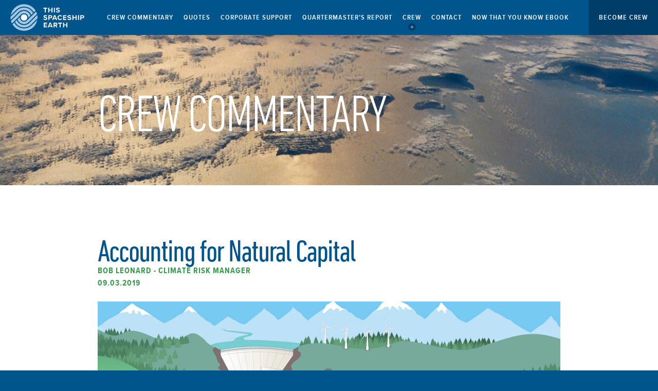

--- FILE ---
content_type: text/html; charset=UTF-8
request_url: https://thisspaceshipearth.org/crew_commentary/accounting-for-natural-capital/
body_size: 69573
content:
<!doctype html>
<html>
<head>
<meta name="viewport" content="width=device-width,initial-scale=1, maximum-scale=1">
<meta charset="UTF-8" />
        <title>Accounting for Natural Capital - This Spaceship Earth</title>
        <link rel="profile" href="https://gmpg.org/xfn/11" />
        <link rel="pingback" href="https://thisspaceshipearth.org/xmlrpc.php" />

<meta name='robots' content='index, follow, max-image-preview:large, max-snippet:-1, max-video-preview:-1' />
	<style>img:is([sizes="auto" i], [sizes^="auto," i]) { contain-intrinsic-size: 3000px 1500px }</style>
	
	<!-- This site is optimized with the Yoast SEO plugin v26.8 - https://yoast.com/product/yoast-seo-wordpress/ -->
	<meta name="description" content="If the unaccounted value of nature (clean air, fresh water, wetlands, forests and many others) is assigned economic value, it can be accounted for." />
	<link rel="canonical" href="https://thisspaceshipearth.org/crew_commentary/accounting-for-natural-capital/" />
	<meta property="og:locale" content="en_US" />
	<meta property="og:type" content="article" />
	<meta property="og:title" content="Accounting for Natural Capital - This Spaceship Earth" />
	<meta property="og:description" content="If the unaccounted value of nature (clean air, fresh water, wetlands, forests and many others) is assigned economic value, it can be accounted for." />
	<meta property="og:url" content="https://thisspaceshipearth.org/crew_commentary/accounting-for-natural-capital/" />
	<meta property="og:site_name" content="This Spaceship Earth" />
	<meta property="article:modified_time" content="2019-09-03T16:10:58+00:00" />
	<meta property="og:image" content="https://thisspaceshipearth.org/wp-content/uploads/2019/09/Natural-Capital.png" />
	<meta property="og:image:width" content="1008" />
	<meta property="og:image:height" content="400" />
	<meta property="og:image:type" content="image/png" />
	<meta name="twitter:card" content="summary_large_image" />
	<meta name="twitter:label1" content="Est. reading time" />
	<meta name="twitter:data1" content="4 minutes" />
	<meta name="twitter:label2" content="Written by" />
	<meta name="twitter:data2" content="Bob Leonard - Climate Risk Manager" />
	<script type="application/ld+json" class="yoast-schema-graph">{"@context":"https://schema.org","@graph":[{"@type":"WebPage","@id":"https://thisspaceshipearth.org/crew_commentary/accounting-for-natural-capital/","url":"https://thisspaceshipearth.org/crew_commentary/accounting-for-natural-capital/","name":"Accounting for Natural Capital - This Spaceship Earth","isPartOf":{"@id":"https://thisspaceshipearth.org/#website"},"primaryImageOfPage":{"@id":"https://thisspaceshipearth.org/crew_commentary/accounting-for-natural-capital/#primaryimage"},"image":{"@id":"https://thisspaceshipearth.org/crew_commentary/accounting-for-natural-capital/#primaryimage"},"thumbnailUrl":"https://thisspaceshipearth.org/wp-content/uploads/2019/09/Natural-Capital.png","datePublished":"2019-09-03T16:04:30+00:00","dateModified":"2019-09-03T16:10:58+00:00","description":"If the unaccounted value of nature (clean air, fresh water, wetlands, forests and many others) is assigned economic value, it can be accounted for.","breadcrumb":{"@id":"https://thisspaceshipearth.org/crew_commentary/accounting-for-natural-capital/#breadcrumb"},"inLanguage":"en-US","potentialAction":[{"@type":"ReadAction","target":["https://thisspaceshipearth.org/crew_commentary/accounting-for-natural-capital/"]}]},{"@type":"ImageObject","inLanguage":"en-US","@id":"https://thisspaceshipearth.org/crew_commentary/accounting-for-natural-capital/#primaryimage","url":"https://thisspaceshipearth.org/wp-content/uploads/2019/09/Natural-Capital.png","contentUrl":"https://thisspaceshipearth.org/wp-content/uploads/2019/09/Natural-Capital.png","width":1008,"height":400},{"@type":"BreadcrumbList","@id":"https://thisspaceshipearth.org/crew_commentary/accounting-for-natural-capital/#breadcrumb","itemListElement":[{"@type":"ListItem","position":1,"name":"Home","item":"https://thisspaceshipearth.org/"},{"@type":"ListItem","position":2,"name":"Crew Commentary","item":"https://thisspaceshipearth.org/crew_commentary/"},{"@type":"ListItem","position":3,"name":"Accounting for Natural Capital"}]},{"@type":"WebSite","@id":"https://thisspaceshipearth.org/#website","url":"https://thisspaceshipearth.org/","name":"This Spaceship Earth","description":"Crew Consciousness","potentialAction":[{"@type":"SearchAction","target":{"@type":"EntryPoint","urlTemplate":"https://thisspaceshipearth.org/?s={search_term_string}"},"query-input":{"@type":"PropertyValueSpecification","valueRequired":true,"valueName":"search_term_string"}}],"inLanguage":"en-US"}]}</script>
	<!-- / Yoast SEO plugin. -->


<link rel='dns-prefetch' href='//platform-api.sharethis.com' />
<link rel='dns-prefetch' href='//fast.fonts.net' />
<link rel='dns-prefetch' href='//hcaptcha.com' />
<link rel="alternate" type="application/rss+xml" title="This Spaceship Earth &raquo; Accounting for Natural Capital Comments Feed" href="https://thisspaceshipearth.org/crew_commentary/accounting-for-natural-capital/feed/" />
		<!-- This site uses the Google Analytics by MonsterInsights plugin v9.11.1 - Using Analytics tracking - https://www.monsterinsights.com/ -->
							<script src="//www.googletagmanager.com/gtag/js?id=G-7C72ZK0DCS"  data-cfasync="false" data-wpfc-render="false" type="text/javascript" async></script>
			<script data-cfasync="false" data-wpfc-render="false" type="text/javascript">
				var mi_version = '9.11.1';
				var mi_track_user = true;
				var mi_no_track_reason = '';
								var MonsterInsightsDefaultLocations = {"page_location":"https:\/\/thisspaceshipearth.org\/crew_commentary\/accounting-for-natural-capital\/"};
								if ( typeof MonsterInsightsPrivacyGuardFilter === 'function' ) {
					var MonsterInsightsLocations = (typeof MonsterInsightsExcludeQuery === 'object') ? MonsterInsightsPrivacyGuardFilter( MonsterInsightsExcludeQuery ) : MonsterInsightsPrivacyGuardFilter( MonsterInsightsDefaultLocations );
				} else {
					var MonsterInsightsLocations = (typeof MonsterInsightsExcludeQuery === 'object') ? MonsterInsightsExcludeQuery : MonsterInsightsDefaultLocations;
				}

								var disableStrs = [
										'ga-disable-G-7C72ZK0DCS',
									];

				/* Function to detect opted out users */
				function __gtagTrackerIsOptedOut() {
					for (var index = 0; index < disableStrs.length; index++) {
						if (document.cookie.indexOf(disableStrs[index] + '=true') > -1) {
							return true;
						}
					}

					return false;
				}

				/* Disable tracking if the opt-out cookie exists. */
				if (__gtagTrackerIsOptedOut()) {
					for (var index = 0; index < disableStrs.length; index++) {
						window[disableStrs[index]] = true;
					}
				}

				/* Opt-out function */
				function __gtagTrackerOptout() {
					for (var index = 0; index < disableStrs.length; index++) {
						document.cookie = disableStrs[index] + '=true; expires=Thu, 31 Dec 2099 23:59:59 UTC; path=/';
						window[disableStrs[index]] = true;
					}
				}

				if ('undefined' === typeof gaOptout) {
					function gaOptout() {
						__gtagTrackerOptout();
					}
				}
								window.dataLayer = window.dataLayer || [];

				window.MonsterInsightsDualTracker = {
					helpers: {},
					trackers: {},
				};
				if (mi_track_user) {
					function __gtagDataLayer() {
						dataLayer.push(arguments);
					}

					function __gtagTracker(type, name, parameters) {
						if (!parameters) {
							parameters = {};
						}

						if (parameters.send_to) {
							__gtagDataLayer.apply(null, arguments);
							return;
						}

						if (type === 'event') {
														parameters.send_to = monsterinsights_frontend.v4_id;
							var hookName = name;
							if (typeof parameters['event_category'] !== 'undefined') {
								hookName = parameters['event_category'] + ':' + name;
							}

							if (typeof MonsterInsightsDualTracker.trackers[hookName] !== 'undefined') {
								MonsterInsightsDualTracker.trackers[hookName](parameters);
							} else {
								__gtagDataLayer('event', name, parameters);
							}
							
						} else {
							__gtagDataLayer.apply(null, arguments);
						}
					}

					__gtagTracker('js', new Date());
					__gtagTracker('set', {
						'developer_id.dZGIzZG': true,
											});
					if ( MonsterInsightsLocations.page_location ) {
						__gtagTracker('set', MonsterInsightsLocations);
					}
										__gtagTracker('config', 'G-7C72ZK0DCS', {"forceSSL":"true"} );
										window.gtag = __gtagTracker;										(function () {
						/* https://developers.google.com/analytics/devguides/collection/analyticsjs/ */
						/* ga and __gaTracker compatibility shim. */
						var noopfn = function () {
							return null;
						};
						var newtracker = function () {
							return new Tracker();
						};
						var Tracker = function () {
							return null;
						};
						var p = Tracker.prototype;
						p.get = noopfn;
						p.set = noopfn;
						p.send = function () {
							var args = Array.prototype.slice.call(arguments);
							args.unshift('send');
							__gaTracker.apply(null, args);
						};
						var __gaTracker = function () {
							var len = arguments.length;
							if (len === 0) {
								return;
							}
							var f = arguments[len - 1];
							if (typeof f !== 'object' || f === null || typeof f.hitCallback !== 'function') {
								if ('send' === arguments[0]) {
									var hitConverted, hitObject = false, action;
									if ('event' === arguments[1]) {
										if ('undefined' !== typeof arguments[3]) {
											hitObject = {
												'eventAction': arguments[3],
												'eventCategory': arguments[2],
												'eventLabel': arguments[4],
												'value': arguments[5] ? arguments[5] : 1,
											}
										}
									}
									if ('pageview' === arguments[1]) {
										if ('undefined' !== typeof arguments[2]) {
											hitObject = {
												'eventAction': 'page_view',
												'page_path': arguments[2],
											}
										}
									}
									if (typeof arguments[2] === 'object') {
										hitObject = arguments[2];
									}
									if (typeof arguments[5] === 'object') {
										Object.assign(hitObject, arguments[5]);
									}
									if ('undefined' !== typeof arguments[1].hitType) {
										hitObject = arguments[1];
										if ('pageview' === hitObject.hitType) {
											hitObject.eventAction = 'page_view';
										}
									}
									if (hitObject) {
										action = 'timing' === arguments[1].hitType ? 'timing_complete' : hitObject.eventAction;
										hitConverted = mapArgs(hitObject);
										__gtagTracker('event', action, hitConverted);
									}
								}
								return;
							}

							function mapArgs(args) {
								var arg, hit = {};
								var gaMap = {
									'eventCategory': 'event_category',
									'eventAction': 'event_action',
									'eventLabel': 'event_label',
									'eventValue': 'event_value',
									'nonInteraction': 'non_interaction',
									'timingCategory': 'event_category',
									'timingVar': 'name',
									'timingValue': 'value',
									'timingLabel': 'event_label',
									'page': 'page_path',
									'location': 'page_location',
									'title': 'page_title',
									'referrer' : 'page_referrer',
								};
								for (arg in args) {
																		if (!(!args.hasOwnProperty(arg) || !gaMap.hasOwnProperty(arg))) {
										hit[gaMap[arg]] = args[arg];
									} else {
										hit[arg] = args[arg];
									}
								}
								return hit;
							}

							try {
								f.hitCallback();
							} catch (ex) {
							}
						};
						__gaTracker.create = newtracker;
						__gaTracker.getByName = newtracker;
						__gaTracker.getAll = function () {
							return [];
						};
						__gaTracker.remove = noopfn;
						__gaTracker.loaded = true;
						window['__gaTracker'] = __gaTracker;
					})();
									} else {
										console.log("");
					(function () {
						function __gtagTracker() {
							return null;
						}

						window['__gtagTracker'] = __gtagTracker;
						window['gtag'] = __gtagTracker;
					})();
									}
			</script>
							<!-- / Google Analytics by MonsterInsights -->
		<script type="text/javascript">
/* <![CDATA[ */
window._wpemojiSettings = {"baseUrl":"https:\/\/s.w.org\/images\/core\/emoji\/15.0.3\/72x72\/","ext":".png","svgUrl":"https:\/\/s.w.org\/images\/core\/emoji\/15.0.3\/svg\/","svgExt":".svg","source":{"concatemoji":"https:\/\/thisspaceshipearth.org\/wp-includes\/js\/wp-emoji-release.min.js?ver=6.7.4"}};
/*! This file is auto-generated */
!function(i,n){var o,s,e;function c(e){try{var t={supportTests:e,timestamp:(new Date).valueOf()};sessionStorage.setItem(o,JSON.stringify(t))}catch(e){}}function p(e,t,n){e.clearRect(0,0,e.canvas.width,e.canvas.height),e.fillText(t,0,0);var t=new Uint32Array(e.getImageData(0,0,e.canvas.width,e.canvas.height).data),r=(e.clearRect(0,0,e.canvas.width,e.canvas.height),e.fillText(n,0,0),new Uint32Array(e.getImageData(0,0,e.canvas.width,e.canvas.height).data));return t.every(function(e,t){return e===r[t]})}function u(e,t,n){switch(t){case"flag":return n(e,"\ud83c\udff3\ufe0f\u200d\u26a7\ufe0f","\ud83c\udff3\ufe0f\u200b\u26a7\ufe0f")?!1:!n(e,"\ud83c\uddfa\ud83c\uddf3","\ud83c\uddfa\u200b\ud83c\uddf3")&&!n(e,"\ud83c\udff4\udb40\udc67\udb40\udc62\udb40\udc65\udb40\udc6e\udb40\udc67\udb40\udc7f","\ud83c\udff4\u200b\udb40\udc67\u200b\udb40\udc62\u200b\udb40\udc65\u200b\udb40\udc6e\u200b\udb40\udc67\u200b\udb40\udc7f");case"emoji":return!n(e,"\ud83d\udc26\u200d\u2b1b","\ud83d\udc26\u200b\u2b1b")}return!1}function f(e,t,n){var r="undefined"!=typeof WorkerGlobalScope&&self instanceof WorkerGlobalScope?new OffscreenCanvas(300,150):i.createElement("canvas"),a=r.getContext("2d",{willReadFrequently:!0}),o=(a.textBaseline="top",a.font="600 32px Arial",{});return e.forEach(function(e){o[e]=t(a,e,n)}),o}function t(e){var t=i.createElement("script");t.src=e,t.defer=!0,i.head.appendChild(t)}"undefined"!=typeof Promise&&(o="wpEmojiSettingsSupports",s=["flag","emoji"],n.supports={everything:!0,everythingExceptFlag:!0},e=new Promise(function(e){i.addEventListener("DOMContentLoaded",e,{once:!0})}),new Promise(function(t){var n=function(){try{var e=JSON.parse(sessionStorage.getItem(o));if("object"==typeof e&&"number"==typeof e.timestamp&&(new Date).valueOf()<e.timestamp+604800&&"object"==typeof e.supportTests)return e.supportTests}catch(e){}return null}();if(!n){if("undefined"!=typeof Worker&&"undefined"!=typeof OffscreenCanvas&&"undefined"!=typeof URL&&URL.createObjectURL&&"undefined"!=typeof Blob)try{var e="postMessage("+f.toString()+"("+[JSON.stringify(s),u.toString(),p.toString()].join(",")+"));",r=new Blob([e],{type:"text/javascript"}),a=new Worker(URL.createObjectURL(r),{name:"wpTestEmojiSupports"});return void(a.onmessage=function(e){c(n=e.data),a.terminate(),t(n)})}catch(e){}c(n=f(s,u,p))}t(n)}).then(function(e){for(var t in e)n.supports[t]=e[t],n.supports.everything=n.supports.everything&&n.supports[t],"flag"!==t&&(n.supports.everythingExceptFlag=n.supports.everythingExceptFlag&&n.supports[t]);n.supports.everythingExceptFlag=n.supports.everythingExceptFlag&&!n.supports.flag,n.DOMReady=!1,n.readyCallback=function(){n.DOMReady=!0}}).then(function(){return e}).then(function(){var e;n.supports.everything||(n.readyCallback(),(e=n.source||{}).concatemoji?t(e.concatemoji):e.wpemoji&&e.twemoji&&(t(e.twemoji),t(e.wpemoji)))}))}((window,document),window._wpemojiSettings);
/* ]]> */
</script>
<link rel='stylesheet' id='grid-css' href='https://thisspaceshipearth.org/wp-content/uploads/wp-less/tseorgupdate/css/grid-f987c76565.css' type='text/css' media='all' />
<link rel='stylesheet' id='style-css' href='https://thisspaceshipearth.org/wp-content/uploads/wp-less/tseorgupdate/style-dfb161f5b4.css' type='text/css' media='all' />
<link rel='stylesheet' id='sgr-css' href='https://thisspaceshipearth.org/wp-content/plugins/simple-google-recaptcha/sgr.css?ver=1684537314' type='text/css' media='all' />
<style id='wp-emoji-styles-inline-css' type='text/css'>

	img.wp-smiley, img.emoji {
		display: inline !important;
		border: none !important;
		box-shadow: none !important;
		height: 1em !important;
		width: 1em !important;
		margin: 0 0.07em !important;
		vertical-align: -0.1em !important;
		background: none !important;
		padding: 0 !important;
	}
</style>
<link rel='stylesheet' id='wp-block-library-css' href='https://thisspaceshipearth.org/wp-includes/css/dist/block-library/style.min.css?ver=6.7.4' type='text/css' media='all' />
<style id='co-authors-plus-coauthors-style-inline-css' type='text/css'>
.wp-block-co-authors-plus-coauthors.is-layout-flow [class*=wp-block-co-authors-plus]{display:inline}

</style>
<style id='co-authors-plus-avatar-style-inline-css' type='text/css'>
.wp-block-co-authors-plus-avatar :where(img){height:auto;max-width:100%;vertical-align:bottom}.wp-block-co-authors-plus-coauthors.is-layout-flow .wp-block-co-authors-plus-avatar :where(img){vertical-align:middle}.wp-block-co-authors-plus-avatar:is(.alignleft,.alignright){display:table}.wp-block-co-authors-plus-avatar.aligncenter{display:table;margin-inline:auto}

</style>
<style id='co-authors-plus-image-style-inline-css' type='text/css'>
.wp-block-co-authors-plus-image{margin-bottom:0}.wp-block-co-authors-plus-image :where(img){height:auto;max-width:100%;vertical-align:bottom}.wp-block-co-authors-plus-coauthors.is-layout-flow .wp-block-co-authors-plus-image :where(img){vertical-align:middle}.wp-block-co-authors-plus-image:is(.alignfull,.alignwide) :where(img){width:100%}.wp-block-co-authors-plus-image:is(.alignleft,.alignright){display:table}.wp-block-co-authors-plus-image.aligncenter{display:table;margin-inline:auto}

</style>
<style id='classic-theme-styles-inline-css' type='text/css'>
/*! This file is auto-generated */
.wp-block-button__link{color:#fff;background-color:#32373c;border-radius:9999px;box-shadow:none;text-decoration:none;padding:calc(.667em + 2px) calc(1.333em + 2px);font-size:1.125em}.wp-block-file__button{background:#32373c;color:#fff;text-decoration:none}
</style>
<style id='global-styles-inline-css' type='text/css'>
:root{--wp--preset--aspect-ratio--square: 1;--wp--preset--aspect-ratio--4-3: 4/3;--wp--preset--aspect-ratio--3-4: 3/4;--wp--preset--aspect-ratio--3-2: 3/2;--wp--preset--aspect-ratio--2-3: 2/3;--wp--preset--aspect-ratio--16-9: 16/9;--wp--preset--aspect-ratio--9-16: 9/16;--wp--preset--color--black: #000000;--wp--preset--color--cyan-bluish-gray: #abb8c3;--wp--preset--color--white: #ffffff;--wp--preset--color--pale-pink: #f78da7;--wp--preset--color--vivid-red: #cf2e2e;--wp--preset--color--luminous-vivid-orange: #ff6900;--wp--preset--color--luminous-vivid-amber: #fcb900;--wp--preset--color--light-green-cyan: #7bdcb5;--wp--preset--color--vivid-green-cyan: #00d084;--wp--preset--color--pale-cyan-blue: #8ed1fc;--wp--preset--color--vivid-cyan-blue: #0693e3;--wp--preset--color--vivid-purple: #9b51e0;--wp--preset--gradient--vivid-cyan-blue-to-vivid-purple: linear-gradient(135deg,rgba(6,147,227,1) 0%,rgb(155,81,224) 100%);--wp--preset--gradient--light-green-cyan-to-vivid-green-cyan: linear-gradient(135deg,rgb(122,220,180) 0%,rgb(0,208,130) 100%);--wp--preset--gradient--luminous-vivid-amber-to-luminous-vivid-orange: linear-gradient(135deg,rgba(252,185,0,1) 0%,rgba(255,105,0,1) 100%);--wp--preset--gradient--luminous-vivid-orange-to-vivid-red: linear-gradient(135deg,rgba(255,105,0,1) 0%,rgb(207,46,46) 100%);--wp--preset--gradient--very-light-gray-to-cyan-bluish-gray: linear-gradient(135deg,rgb(238,238,238) 0%,rgb(169,184,195) 100%);--wp--preset--gradient--cool-to-warm-spectrum: linear-gradient(135deg,rgb(74,234,220) 0%,rgb(151,120,209) 20%,rgb(207,42,186) 40%,rgb(238,44,130) 60%,rgb(251,105,98) 80%,rgb(254,248,76) 100%);--wp--preset--gradient--blush-light-purple: linear-gradient(135deg,rgb(255,206,236) 0%,rgb(152,150,240) 100%);--wp--preset--gradient--blush-bordeaux: linear-gradient(135deg,rgb(254,205,165) 0%,rgb(254,45,45) 50%,rgb(107,0,62) 100%);--wp--preset--gradient--luminous-dusk: linear-gradient(135deg,rgb(255,203,112) 0%,rgb(199,81,192) 50%,rgb(65,88,208) 100%);--wp--preset--gradient--pale-ocean: linear-gradient(135deg,rgb(255,245,203) 0%,rgb(182,227,212) 50%,rgb(51,167,181) 100%);--wp--preset--gradient--electric-grass: linear-gradient(135deg,rgb(202,248,128) 0%,rgb(113,206,126) 100%);--wp--preset--gradient--midnight: linear-gradient(135deg,rgb(2,3,129) 0%,rgb(40,116,252) 100%);--wp--preset--font-size--small: 13px;--wp--preset--font-size--medium: 20px;--wp--preset--font-size--large: 36px;--wp--preset--font-size--x-large: 42px;--wp--preset--spacing--20: 0.44rem;--wp--preset--spacing--30: 0.67rem;--wp--preset--spacing--40: 1rem;--wp--preset--spacing--50: 1.5rem;--wp--preset--spacing--60: 2.25rem;--wp--preset--spacing--70: 3.38rem;--wp--preset--spacing--80: 5.06rem;--wp--preset--shadow--natural: 6px 6px 9px rgba(0, 0, 0, 0.2);--wp--preset--shadow--deep: 12px 12px 50px rgba(0, 0, 0, 0.4);--wp--preset--shadow--sharp: 6px 6px 0px rgba(0, 0, 0, 0.2);--wp--preset--shadow--outlined: 6px 6px 0px -3px rgba(255, 255, 255, 1), 6px 6px rgba(0, 0, 0, 1);--wp--preset--shadow--crisp: 6px 6px 0px rgba(0, 0, 0, 1);}:where(.is-layout-flex){gap: 0.5em;}:where(.is-layout-grid){gap: 0.5em;}body .is-layout-flex{display: flex;}.is-layout-flex{flex-wrap: wrap;align-items: center;}.is-layout-flex > :is(*, div){margin: 0;}body .is-layout-grid{display: grid;}.is-layout-grid > :is(*, div){margin: 0;}:where(.wp-block-columns.is-layout-flex){gap: 2em;}:where(.wp-block-columns.is-layout-grid){gap: 2em;}:where(.wp-block-post-template.is-layout-flex){gap: 1.25em;}:where(.wp-block-post-template.is-layout-grid){gap: 1.25em;}.has-black-color{color: var(--wp--preset--color--black) !important;}.has-cyan-bluish-gray-color{color: var(--wp--preset--color--cyan-bluish-gray) !important;}.has-white-color{color: var(--wp--preset--color--white) !important;}.has-pale-pink-color{color: var(--wp--preset--color--pale-pink) !important;}.has-vivid-red-color{color: var(--wp--preset--color--vivid-red) !important;}.has-luminous-vivid-orange-color{color: var(--wp--preset--color--luminous-vivid-orange) !important;}.has-luminous-vivid-amber-color{color: var(--wp--preset--color--luminous-vivid-amber) !important;}.has-light-green-cyan-color{color: var(--wp--preset--color--light-green-cyan) !important;}.has-vivid-green-cyan-color{color: var(--wp--preset--color--vivid-green-cyan) !important;}.has-pale-cyan-blue-color{color: var(--wp--preset--color--pale-cyan-blue) !important;}.has-vivid-cyan-blue-color{color: var(--wp--preset--color--vivid-cyan-blue) !important;}.has-vivid-purple-color{color: var(--wp--preset--color--vivid-purple) !important;}.has-black-background-color{background-color: var(--wp--preset--color--black) !important;}.has-cyan-bluish-gray-background-color{background-color: var(--wp--preset--color--cyan-bluish-gray) !important;}.has-white-background-color{background-color: var(--wp--preset--color--white) !important;}.has-pale-pink-background-color{background-color: var(--wp--preset--color--pale-pink) !important;}.has-vivid-red-background-color{background-color: var(--wp--preset--color--vivid-red) !important;}.has-luminous-vivid-orange-background-color{background-color: var(--wp--preset--color--luminous-vivid-orange) !important;}.has-luminous-vivid-amber-background-color{background-color: var(--wp--preset--color--luminous-vivid-amber) !important;}.has-light-green-cyan-background-color{background-color: var(--wp--preset--color--light-green-cyan) !important;}.has-vivid-green-cyan-background-color{background-color: var(--wp--preset--color--vivid-green-cyan) !important;}.has-pale-cyan-blue-background-color{background-color: var(--wp--preset--color--pale-cyan-blue) !important;}.has-vivid-cyan-blue-background-color{background-color: var(--wp--preset--color--vivid-cyan-blue) !important;}.has-vivid-purple-background-color{background-color: var(--wp--preset--color--vivid-purple) !important;}.has-black-border-color{border-color: var(--wp--preset--color--black) !important;}.has-cyan-bluish-gray-border-color{border-color: var(--wp--preset--color--cyan-bluish-gray) !important;}.has-white-border-color{border-color: var(--wp--preset--color--white) !important;}.has-pale-pink-border-color{border-color: var(--wp--preset--color--pale-pink) !important;}.has-vivid-red-border-color{border-color: var(--wp--preset--color--vivid-red) !important;}.has-luminous-vivid-orange-border-color{border-color: var(--wp--preset--color--luminous-vivid-orange) !important;}.has-luminous-vivid-amber-border-color{border-color: var(--wp--preset--color--luminous-vivid-amber) !important;}.has-light-green-cyan-border-color{border-color: var(--wp--preset--color--light-green-cyan) !important;}.has-vivid-green-cyan-border-color{border-color: var(--wp--preset--color--vivid-green-cyan) !important;}.has-pale-cyan-blue-border-color{border-color: var(--wp--preset--color--pale-cyan-blue) !important;}.has-vivid-cyan-blue-border-color{border-color: var(--wp--preset--color--vivid-cyan-blue) !important;}.has-vivid-purple-border-color{border-color: var(--wp--preset--color--vivid-purple) !important;}.has-vivid-cyan-blue-to-vivid-purple-gradient-background{background: var(--wp--preset--gradient--vivid-cyan-blue-to-vivid-purple) !important;}.has-light-green-cyan-to-vivid-green-cyan-gradient-background{background: var(--wp--preset--gradient--light-green-cyan-to-vivid-green-cyan) !important;}.has-luminous-vivid-amber-to-luminous-vivid-orange-gradient-background{background: var(--wp--preset--gradient--luminous-vivid-amber-to-luminous-vivid-orange) !important;}.has-luminous-vivid-orange-to-vivid-red-gradient-background{background: var(--wp--preset--gradient--luminous-vivid-orange-to-vivid-red) !important;}.has-very-light-gray-to-cyan-bluish-gray-gradient-background{background: var(--wp--preset--gradient--very-light-gray-to-cyan-bluish-gray) !important;}.has-cool-to-warm-spectrum-gradient-background{background: var(--wp--preset--gradient--cool-to-warm-spectrum) !important;}.has-blush-light-purple-gradient-background{background: var(--wp--preset--gradient--blush-light-purple) !important;}.has-blush-bordeaux-gradient-background{background: var(--wp--preset--gradient--blush-bordeaux) !important;}.has-luminous-dusk-gradient-background{background: var(--wp--preset--gradient--luminous-dusk) !important;}.has-pale-ocean-gradient-background{background: var(--wp--preset--gradient--pale-ocean) !important;}.has-electric-grass-gradient-background{background: var(--wp--preset--gradient--electric-grass) !important;}.has-midnight-gradient-background{background: var(--wp--preset--gradient--midnight) !important;}.has-small-font-size{font-size: var(--wp--preset--font-size--small) !important;}.has-medium-font-size{font-size: var(--wp--preset--font-size--medium) !important;}.has-large-font-size{font-size: var(--wp--preset--font-size--large) !important;}.has-x-large-font-size{font-size: var(--wp--preset--font-size--x-large) !important;}
:where(.wp-block-post-template.is-layout-flex){gap: 1.25em;}:where(.wp-block-post-template.is-layout-grid){gap: 1.25em;}
:where(.wp-block-columns.is-layout-flex){gap: 2em;}:where(.wp-block-columns.is-layout-grid){gap: 2em;}
:root :where(.wp-block-pullquote){font-size: 1.5em;line-height: 1.6;}
</style>
<link rel='stylesheet' id='contact-form-7-css' href='https://thisspaceshipearth.org/wp-content/plugins/contact-form-7/includes/css/styles.css?ver=6.1.4' type='text/css' media='all' />
<link rel='stylesheet' id='widgetopts-styles-css' href='https://thisspaceshipearth.org/wp-content/plugins/widget-options/assets/css/widget-options.css?ver=4.1.3' type='text/css' media='all' />
<link rel='stylesheet' id='wppopups-base-css' href='https://thisspaceshipearth.org/wp-content/plugins/wp-popups-lite/src/assets/css/wppopups-base.css?ver=2.2.0.3' type='text/css' media='all' />
<link rel='stylesheet' id='social_media-css' href='https://thisspaceshipearth.org/wp-content/themes/tseorgupdate/css/style-social.css?ver=6.7.4' type='text/css' media='all' />
<link rel='stylesheet' id='slb_core-css' href='https://thisspaceshipearth.org/wp-content/plugins/simple-lightbox/client/css/app.css?ver=2.9.3' type='text/css' media='all' />
<link rel='stylesheet' id='cf7cf-style-css' href='https://thisspaceshipearth.org/wp-content/plugins/cf7-conditional-fields/style.css?ver=2.5.1' type='text/css' media='all' />
<script type="text/javascript" id="sgr-js-extra">
/* <![CDATA[ */
var sgr = {"sgr_site_key":"6LfvHLcUAAAAAJeY7-cUpSd4kVpEvlrH1IE5HawF"};
/* ]]> */
</script>
<script type="text/javascript" src="https://thisspaceshipearth.org/wp-content/plugins/simple-google-recaptcha/sgr.js?ver=1684537314" id="sgr-js"></script>
<script type="text/javascript" src="https://thisspaceshipearth.org/wp-includes/js/jquery/jquery.min.js?ver=3.7.1" id="jquery-core-js"></script>
<script type="text/javascript" src="https://thisspaceshipearth.org/wp-includes/js/jquery/jquery-migrate.min.js?ver=3.4.1" id="jquery-migrate-js"></script>
<script type="text/javascript" src="https://thisspaceshipearth.org/wp-content/plugins/google-analytics-for-wordpress/assets/js/frontend-gtag.min.js?ver=9.11.1" id="monsterinsights-frontend-script-js" async="async" data-wp-strategy="async"></script>
<script data-cfasync="false" data-wpfc-render="false" type="text/javascript" id='monsterinsights-frontend-script-js-extra'>/* <![CDATA[ */
var monsterinsights_frontend = {"js_events_tracking":"true","download_extensions":"doc,pdf,ppt,zip,xls,docx,pptx,xlsx","inbound_paths":"[]","home_url":"https:\/\/thisspaceshipearth.org","hash_tracking":"false","v4_id":"G-7C72ZK0DCS"};/* ]]> */
</script>
<script type="text/javascript" src="//platform-api.sharethis.com/js/sharethis.js?ver=8.5.3#property=64e9167edb3eba0019fa76d1&amp;product=gdpr-compliance-tool-v2&amp;source=simple-share-buttons-adder-wordpress" id="simple-share-buttons-adder-mu-js"></script>
<script type="text/javascript" src="https://thisspaceshipearth.org/wp-content/themes/tseorgupdate/js/jquery.waypoints.min.js?ver=6.7.4" id="waypoints_js-js"></script>
<script type="text/javascript" src="https://thisspaceshipearth.org/wp-content/themes/tseorgupdate/js/menu.js?ver=6.7.4" id="menu_js-js"></script>
<script type="text/javascript" src="https://fast.fonts.net/jsapi/c9e6941e-636f-4d41-adee-ebb57f07a299.js?ver=6.7.4" id="fonts_js-js"></script>
<script type="text/javascript" src="https://thisspaceshipearth.org/wp-content/themes/tseorgupdate/js/scripts.js?ver=6.7.4" id="scripts_js-js"></script>
<script type="text/javascript" src="https://thisspaceshipearth.org/wp-content/themes/tseorgupdate/js/zoom-slide.js?ver=6.7.4" id="zoom_js-js"></script>
<script type="text/javascript" src="https://thisspaceshipearth.org/wp-content/themes/tseorgupdate/js/icons.js?ver=6.7.4" id="icons_js-js"></script>
<link rel="https://api.w.org/" href="https://thisspaceshipearth.org/wp-json/" /><link rel="EditURI" type="application/rsd+xml" title="RSD" href="https://thisspaceshipearth.org/xmlrpc.php?rsd" />
<link rel='shortlink' href='https://thisspaceshipearth.org/?p=4098' />
<link rel="alternate" title="oEmbed (JSON)" type="application/json+oembed" href="https://thisspaceshipearth.org/wp-json/oembed/1.0/embed?url=https%3A%2F%2Fthisspaceshipearth.org%2Fcrew_commentary%2Faccounting-for-natural-capital%2F" />
<link rel="alternate" title="oEmbed (XML)" type="text/xml+oembed" href="https://thisspaceshipearth.org/wp-json/oembed/1.0/embed?url=https%3A%2F%2Fthisspaceshipearth.org%2Fcrew_commentary%2Faccounting-for-natural-capital%2F&#038;format=xml" />
    <style>
.h-captcha{position:relative;display:block;margin-bottom:2rem;padding:0;clear:both}.h-captcha[data-size="normal"]{width:303px;height:78px}.h-captcha[data-size="compact"]{width:164px;height:144px}.h-captcha[data-size="invisible"]{display:none}.h-captcha::before{content:'';display:block;position:absolute;top:0;left:0;background:url(https://thisspaceshipearth.org/wp-content/plugins/hcaptcha-for-forms-and-more/assets/images/hcaptcha-div-logo.svg) no-repeat;border:1px solid #fff0;border-radius:4px}.h-captcha[data-size="normal"]::before{width:300px;height:74px;background-position:94% 28%}.h-captcha[data-size="compact"]::before{width:156px;height:136px;background-position:50% 79%}.h-captcha[data-theme="light"]::before,body.is-light-theme .h-captcha[data-theme="auto"]::before,.h-captcha[data-theme="auto"]::before{background-color:#fafafa;border:1px solid #e0e0e0}.h-captcha[data-theme="dark"]::before,body.is-dark-theme .h-captcha[data-theme="auto"]::before,html.wp-dark-mode-active .h-captcha[data-theme="auto"]::before,html.drdt-dark-mode .h-captcha[data-theme="auto"]::before{background-image:url(https://thisspaceshipearth.org/wp-content/plugins/hcaptcha-for-forms-and-more/assets/images/hcaptcha-div-logo-white.svg);background-repeat:no-repeat;background-color:#333;border:1px solid #f5f5f5}.h-captcha[data-theme="custom"]::before{background-color:initial}.h-captcha[data-size="invisible"]::before{display:none}.h-captcha iframe{position:relative}div[style*="z-index: 2147483647"] div[style*="border-width: 11px"][style*="position: absolute"][style*="pointer-events: none"]{border-style:none}
</style>
<style type="text/css">.recentcomments a{display:inline !important;padding:0 !important;margin:0 !important;}</style><meta name="generator" content="Powered by WPBakery Page Builder - drag and drop page builder for WordPress."/>
<style>
span[data-name="hcap-cf7"] .h-captcha{margin-bottom:0}span[data-name="hcap-cf7"]~input[type="submit"],span[data-name="hcap-cf7"]~button[type="submit"]{margin-top:2rem}
</style>
<noscript><style> .wpb_animate_when_almost_visible { opacity: 1; }</style></noscript><script>
var resizeINT;
var navWay;
var wH, wW, navH, menuH;
/*function resizeElements(){
		//
		menuH = wH - jQuery('#nav-menu').height();
		jQuery('#mobile-menu-nav').height(menuH);
	}*/
function customResponse(){
	jQuery('#sign-up-holder').hide('fast');
	jQuery('#wpcf7-f56-o1 .wpcf7-response-output').delay(3000).hide('fast',function(){
		jQuery('#sign-up-holder').show('fast');	
	});	
}
jQuery(document).ready(function(e) {
	jQuery('.ajax-load-url').click(function(e){
			e.preventDefault();
			jQuery('#pop-content-area').html('<div id="ajax-loader"><img src="https://thisspaceshipearth.org/wp-content/themes/tseorgupdate/images/this-spaceship-earth-tse-loader.gif" width="60" height"60" /></div>');
			var url = jQuery(this).attr('href');
			//console.log(url);
			jQuery('body').addClass('freeze');
			jQuery('#pop-content-wrap').addClass('pop-show');
			jQuery('#pop-content-wrap').fadeTo('fast',1);
			jQuery('#pop-content-area').load(url+' #ajax-content-source',function( response, status, xhr ) {
				  if ( status == "error" ) {
					var msg = "Sorry but there was an error: ";
					jQuery( "#error" ).html( msg + xhr.status + " " + xhr.statusText );
				  }
				  if(status == "success"){
					  //console.log(response);
					  //jQuery('#pop-content-area').append(response);
				  }
			});
			return false;	
			
		});
		//
	wH = window.innerHeight ? window.innerHeight:jQuery(window).height();
	//jQuery('.fit-text').fitText(.5);
	jQuery('.pop-content-wrap').fadeTo(0,0);
	jQuery('.pop-box img').click(function(e){
			
			jQuery(this).closest('.pop-box').find('.pop-content-wrap').addClass('pop-show');
			jQuery('.pop-content-wrap').fadeTo('fast',1);
	});
	jQuery('.pop-close').click(function(e){
		jQuery('.pop-content-wrap').fadeTo('fast',0,function(e){
			jQuery(this).closest('.pop-content-wrap').removeClass('pop-show');	
			jQuery('body').removeClass('freeze');
		});
			jQuery('#giving-video .video-wrapper').html('');
	});
	//
	jQuery('#pop-close-global').click(function(e){
		jQuery('#pop-content-wrap').fadeTo('fast', 0 ,function(e){
			jQuery('#pop-content-area').html('<div id="ajax-loader"><img src="https://thisspaceshipearth.org/wp-content/themes/tseorgupdate/images/this-spaceship-earth-tse-loader.gif" width="60" height"60" /></div>');
			//jQuery(this).closest('.pop-content-wrap').removeClass('pop-show');	
			jQuery('#pop-content-wrap').removeClass('pop-show');	
			jQuery('body').removeClass('freeze');
			//console.log('click');
		});
	});
	
	//
	
	
	//
   
	jQuery(window).on('resize',function(e){
		wH = window.innerHeight ? window.innerHeight:jQuery(window).height();
		wW =  jQuery(window).width();
		//navWay.disable();
		clearTimeout(resizeINT);
    	resizeINT = setTimeout(doneResizing, 500);	
		
		
		//resizeElements();	
		if(wW > 768){
			jQuery('#mobile-menu-wrapper, #mobile-icon').removeClass('is-open');	
			jQuery('body').removeClass('freeze');
		}
	}).trigger('resize');
	
	
});
jQuery(window).load(function(e){
	wH = window.innerHeight ? window.innerHeight:jQuery(window).height();
	//resizeElements();	
	});
	function doneResizing(){
			//
	}
</script>
</head>

<body data-rsssl=1 class="crew_commentary-template-default single single-crew_commentary postid-4098 wpb-js-composer js-comp-ver-6.5.0 vc_responsive">
<div id="wrapper">
	<div id="pop-content-wrap">
        <div class="pop-cell">
            <div class="pop-content large-100">
                <div id="pop-close-global">X</div>
                <div id="pop-content-area">
                </div>
            </div>
        </div>
    </div>
  
  <div id="header-wrapper" class="fixed large-100">
  	<header class="flex-container shadow">
  		<div id="logo-start" class="flex-align-center"><a href="https://thisspaceshipearth.org">			<li id="media_image-2" class="widget widget_media_image"><img width="560" height="204" src="https://thisspaceshipearth.org/wp-content/uploads/2017/09/this-spaceship-earth-tse-logo.png" class="image wp-image-2418  attachment-full size-full" alt="" style="max-width: 100%; height: auto;" decoding="async" fetchpriority="high" srcset="https://thisspaceshipearth.org/wp-content/uploads/2017/09/this-spaceship-earth-tse-logo.png 560w, https://thisspaceshipearth.org/wp-content/uploads/2017/09/this-spaceship-earth-tse-logo-300x109.png 300w" sizes="(max-width: 560px) 100vw, 560px" /></li>
</a></div>
  		<div id="nav-wrapper" class="flex-container flex-no-wrap">
  			<nav class="flex-align-center text-center hide-mobile">
  				<ul id="menu-primary-navigation" class="menu"><li id="menu-item-2417" class="menu-item menu-item-type-custom menu-item-object-custom menu-item-2417"><a href="https://thisspaceshipearth.org/crew_commentary">Crew Commentary</a></li>
<li id="menu-item-2622" class="menu-item menu-item-type-post_type_archive menu-item-object-quotes menu-item-2622"><a href="https://thisspaceshipearth.org/quotes/">Quotes</a></li>
<li id="menu-item-5078" class="menu-item menu-item-type-post_type menu-item-object-page menu-item-5078"><a href="https://thisspaceshipearth.org/corporate-supporters/">Corporate Support</a></li>
<li id="menu-item-2400" class="menu-item menu-item-type-post_type menu-item-object-page menu-item-2400"><a href="https://thisspaceshipearth.org/climate-change/quartermasters-reports/">Quartermaster’s Report</a></li>
<li id="menu-item-2416" class="menu-item menu-item-type-custom menu-item-object-custom menu-item-has-children menu-item-2416"><a href="#">Crew</a>
<ul class="sub-menu">
	<li id="menu-item-2408" class="menu-item menu-item-type-post_type menu-item-object-page menu-item-2408"><a href="https://thisspaceshipearth.org/get-involved/become-crew/">Become Crew!</a></li>
	<li id="menu-item-2407" class="menu-item menu-item-type-post_type menu-item-object-page menu-item-2407"><a href="https://thisspaceshipearth.org/get-involved/acting-as-crew/">Acting as Crew</a></li>
</ul>
</li>
<li id="menu-item-2409" class="menu-item menu-item-type-post_type menu-item-object-page menu-item-2409"><a href="https://thisspaceshipearth.org/get-involved/contact/">Contact</a></li>
<li id="menu-item-5108" class="menu-item menu-item-type-post_type menu-item-object-page menu-item-5108"><a href="https://thisspaceshipearth.org/download-now-that-you-know/">Now That You Know eBook</a></li>
</ul>  			</nav>
  			<div id="mobile-icon-wrapper" class="show-mobile text-center flex-align-center"><div id="mobile-icon"><div class="burger-stack"></div></div></div>
			<div id="cta-nav-button" class="flex-container">
				<a href="/get-involved/become-crew/" class="">Become Crew</a>
			</div>
  		</div>
  		
  	</header>
  	<div id="mobile-menu-wrapper" class="large-100">
  			<div id="mobile-menu"><ul id="menu-primary-navigation-1" class="menu"><li class="menu-item menu-item-type-custom menu-item-object-custom menu-item-2417"><a href="https://thisspaceshipearth.org/crew_commentary">Crew Commentary</a></li>
<li class="menu-item menu-item-type-post_type_archive menu-item-object-quotes menu-item-2622"><a href="https://thisspaceshipearth.org/quotes/">Quotes</a></li>
<li class="menu-item menu-item-type-post_type menu-item-object-page menu-item-5078"><a href="https://thisspaceshipearth.org/corporate-supporters/">Corporate Support</a></li>
<li class="menu-item menu-item-type-post_type menu-item-object-page menu-item-2400"><a href="https://thisspaceshipearth.org/climate-change/quartermasters-reports/">Quartermaster’s Report</a></li>
<li class="menu-item menu-item-type-custom menu-item-object-custom menu-item-has-children menu-item-2416"><a href="#">Crew</a>
<ul class="sub-menu">
	<li class="menu-item menu-item-type-post_type menu-item-object-page menu-item-2408"><a href="https://thisspaceshipearth.org/get-involved/become-crew/">Become Crew!</a></li>
	<li class="menu-item menu-item-type-post_type menu-item-object-page menu-item-2407"><a href="https://thisspaceshipearth.org/get-involved/acting-as-crew/">Acting as Crew</a></li>
</ul>
</li>
<li class="menu-item menu-item-type-post_type menu-item-object-page menu-item-2409"><a href="https://thisspaceshipearth.org/get-involved/contact/">Contact</a></li>
<li class="menu-item menu-item-type-post_type menu-item-object-page menu-item-5108"><a href="https://thisspaceshipearth.org/download-now-that-you-know/">Now That You Know eBook</a></li>
</ul></div>
  		</div>
  </div>
  <div id="content-wrapper">   <section class="hero">
    <div class="flex-container large-100  large-height-50">
      <div class="large-100  flex-align-bottom bg-img side-padding top-btm-padding">
      <div class="max-width align-center">
      <h1>Crew Commentary</h1></div></div>
    </div>
  </section>
  
  
  <section id="crew" class="bg white flex-container side-padding top-btm-padding" >
    <div class="inner-section flex-container large-100 max-width align-center">
            <div class="post">
          <h1>Accounting for Natural Capital</h1>
          <p class="date-meta">					Bob Leonard - Climate Risk Manager			 
				 </span> <br/>  <span class="secondary"></span>  09.03.2019  <!-- <span class="secondary">•</span>  <a href="#comments-wrapper"></a>--></p>
          <p>&nbsp;</p>
          <p><p><a href="https://thisspaceshipearth.org/wp-content/uploads/2019/09/Natural-Capital.png" data-slb-active="1" data-slb-asset="486126219" data-slb-internal="0" data-slb-group="4098"><img decoding="async" class="aligncenter size-full wp-image-4099" src="https://thisspaceshipearth.org/wp-content/uploads/2019/09/Natural-Capital.png" alt="" width="1008" height="400" srcset="https://thisspaceshipearth.org/wp-content/uploads/2019/09/Natural-Capital.png 1008w, https://thisspaceshipearth.org/wp-content/uploads/2019/09/Natural-Capital-300x119.png 300w, https://thisspaceshipearth.org/wp-content/uploads/2019/09/Natural-Capital-768x305.png 768w" sizes="(max-width: 1008px) 100vw, 1008px" /></a></p>
<p>&nbsp;</p>
<p>I make an effort to buy green. Not only because I want to use nature-friendly products, but because I felt I was voting with my dollars&#8230; that my purchases were influencing the manufacturers. I&#8217;ve learned that it isn&#8217;t as simple as that. The problem is that most of those products still support our linear, waste-based economic model. In a circular economy, products are designed to be reused, repaired and remanufactured. If there is waste, it has regenerative benefits. What I found out in researching <em>Moving to a Finite Earth Economy </em>is that fifty years after the first Earth Day, the circular economy comprises only 9% of the total world economy. Hard to believe, but it’s true.&nbsp;<a href="https://www.circularity-gap.world/" target="_blank" rel="nofollow noopener noreferrer">https://www.circularity-gap.world/</a></p>
<p>&nbsp;</p>
<p>Why are there still so few products that support a circular economy? It&#8217;s because consumers don’t dictate what happens in the economy. Here’s what we&#8217;re up against: First, power in the capitalist economy rests on ownership and control of the means of production, not with the consumer. Second, what is consumed depends largely on what is produced. The entire advertising industry exists to sell people products they didn’t know they needed. Third, the&nbsp;enormous surveillance system in the private sector, enabled by social media and technology, is leveraged as a means of manipulating consumers.</p>
<p>&nbsp;</p>
<p>All of this suggests that we have to change our economic system to have any chance of averting environmental devastation. It is up to us (me and you) to stop exposing ourselves to hundreds of advertisements every day. To refuse to be manipulated by our consumer society B.S. that tells us our value as a person depends on how much stuff we buy.</p>
<p>&nbsp;</p>
<p>Framing economic growth as a fundamental problem, and proclaiming the need for a finite earth economy as a solution, raises the specter in people’s minds of the end of progress. Economic growth was glorified in the 1950s following the introduction of national income accounting during the Second World War. Gross Domestic Product (GDP) accounting accurately reflects the logic of capital accumulation. It measures only money. It does not account for the relative well-being of people or nature.</p>
<p>&nbsp;</p>
<p>If an oil tanker hits an iceberg causing an oil spill, GDP increases, due to all the cleanup costs, insurance payments, and lawyer fees. However, there is no deduction in GDP for the effects of the oil spill on the environment. Social and environmental costs, in this sense, are treated as “externalities”. They are excluded from national income accounting. A healthy forest, which draws down carbon dioxide from the atmosphere and emits oxygen, adds nothing to economic growth. Cutting down that same forest to turn standing timber into millions of board feet of two by fours, counts as growth.</p>
<p>&nbsp;</p>
<p>The problem here is not GDP accounting itself. This measurement of growth accurately reflects how the capitalist system works. It conceives progress only in terms of financial transactions, as opposed to what benefits people or the planet.</p>
<p>&nbsp;</p>
<p>Some environmentalists believe that all of nature should be viewed as “natural capital.” German statistician and economist, E.F. Schumacher, in&nbsp;<em>Small Is Beautiful: A Study Of Economics As If People Mattered</em>, first used the term “natural capital&#8221; referring to Earth’s natural resources and all living things.</p>
<p>&nbsp;</p>
<p>While new roads can bring economic growth, some landscapes are more valuable for what they provide in clean water, carbon sequestration, erosion control, etc. Those qualities are seldom included in the calculation of where to place a road or site a building, because those qualities carry no value in current accounting systems. If the unaccounted value of nature (clean air, fresh water, wetlands, forests and many others) is assigned economic value, it can be&nbsp;accounted for. For example, wetlands would have an economic value for water cycling and flood control mechanisms.</p>
<p>&nbsp;</p>
<p>We need a massive shift to solar and wind and other alternatives, but the fossil fuel economy and the goal of capital accumulation stand in the way. Can we continue to improve our standard of living without causing harm to the environment? Absolutely… if we measure quality of life rather than capital accumulation, and account for natural capital. What is essential is a global movement to a post-capitalist economy and a post-consumer society… a Finite Earth Economy as described in this trilogy of books:&nbsp;<a href="https://finiteeartheconomy.com/" target="_blank" rel="nofollow noopener noreferrer">Moving to A Finite Earth Economy</a>.&nbsp;The Finite Earth Economy encapsulates the circular economy and enables it to thrive and grow by taking natural capital into account.</p>
<p>&nbsp;</p>
<p><!-- Simple Share Buttons Adder (8.5.3) simplesharebuttons.com --></p>
<div class="ssba-modern-2 ssba ssbp-wrap alignleft ssbp--theme-1">
<div style="text-align:left"><span class="ssba-share-text">Share this&#8230;</span></p>
<ul class="ssbp-list">
<li class='ssbp-li--linkedin'><a data-site="linkedin" class="ssba_linkedin_share ssba_share_link ssbp-linkedin ssbp-btn" href="https://www.linkedin.com/shareArticle?title=Accounting for Natural Capital&#038;url=https://thisspaceshipearth.org/crew_commentary/accounting-for-natural-capital/"  target=_blank  style="color:#0077b5; background-color: #0077b5; height: 48px; width: 48px; " ><span><svg xmlns="http://www.w3.org/2000/svg" fill="#fff" preserveAspectRatio="xMidYMid meet" height="1em" width="1em" viewBox="0 0 40 40">
  <g>
    <path d="m13.3 31.7h-5v-16.7h5v16.7z m18.4 0h-5v-8.9c0-2.4-0.9-3.5-2.5-3.5-1.3 0-2.1 0.6-2.5 1.9v10.5h-5s0-15 0-16.7h3.9l0.3 3.3h0.1c1-1.6 2.7-2.8 4.9-2.8 1.7 0 3.1 0.5 4.2 1.7 1 1.2 1.6 2.8 1.6 5.1v9.4z m-18.3-20.9c0 1.4-1.1 2.5-2.6 2.5s-2.5-1.1-2.5-2.5 1.1-2.5 2.5-2.5 2.6 1.2 2.6 2.5z"></path>
  </g>
</svg></p>
<p></span><span class="color-icon"><svg xmlns="http://www.w3.org/2000/svg" xmlns:xlink="http://www.w3.org/1999/xlink" width="50px" height="50px" viewBox="0 0 50 50" version="1.1">
<g id="surface97807">
<path style=" stroke:none;fill-rule:nonzero;fill:rgb(0%,46.666667%,70.980392%);fill-opacity:1;" d="M 8 3.007812 C 4.53125 3.007812 2.007812 5.089844 2.007812 7.949219 C 2.007812 10.820312 4.589844 12.988281 8 12.988281 C 11.46875 12.988281 13.988281 10.871094 13.988281 7.890625 C 13.832031 5.019531 11.359375 3.007812 8 3.007812 Z M 3 15 C 2.449219 15 2 15.449219 2 16 L 2 45 C 2 45.550781 2.449219 46 3 46 L 13 46 C 13.550781 46 14 45.550781 14 45 L 14 16 C 14 15.449219 13.550781 15 13 15 Z M 18 15 C 17.449219 15 17 15.449219 17 16 L 17 45 C 17 45.550781 17.449219 46 18 46 L 27 46 C 27.550781 46 28 45.550781 28 45 L 28 29.5 C 28 27.128906 29.820312 25.199219 32.140625 25.019531 C 32.261719 25 32.378906 25 32.5 25 C 32.621094 25 32.738281 25 32.859375 25.019531 C 35.179688 25.199219 37 27.128906 37 29.5 L 37 45 C 37 45.550781 37.449219 46 38 46 L 47 46 C 47.550781 46 48 45.550781 48 45 L 48 28 C 48 21.53125 44.527344 15 36.789062 15 C 33.269531 15 30.609375 16.359375 29 17.488281 L 29 16 C 29 15.449219 28.550781 15 28 15 Z M 18 15 "/>
</g>
</svg><br />
</span></p>
<div title="Linkedin" class="ssbp-text">Linkedin</div>
<p></a></li>
<li class='ssbp-li--twitter'><a data-site="twitter" class="ssba_twitter_share ssba_share_link ssbp-twitter ssbp-btn" href="https://twitter.com/intent/tweet?text=Accounting for Natural Capital&#038;url=https://thisspaceshipearth.org/crew_commentary/accounting-for-natural-capital/&#038;via="  target=_blank  style="color:#000000; background-color: #000000; height: 48px; width: 48px; " ><span><svg width="25" height="25" viewBox="0 0 25 25" fill="none" xmlns="http://www.w3.org/2000/svg">
    <rect width="25" height="25" />
    <path d="M14.4821 11.6218L21.0389 4H19.4852L13.7919 10.6179L9.24467 4H4L10.8763 14.0074L4 22H5.55385L11.5661 15.0113L16.3683 22H21.613L14.4821 11.6218ZM6.11371 5.16972H8.50031L19.4859 20.8835H17.0993L6.11371 5.16972Z" fill="white"/>
</svg><br />
</span><span class="color-icon"><svg width="25" height="25" viewBox="0 0 25 25" fill="none" xmlns="http://www.w3.org/2000/svg">
	<rect width="25" height="25" />
	<path d="M14.4821 11.6218L21.0389 4H19.4852L13.7919 10.6179L9.24467 4H4L10.8763 14.0074L4 22H5.55385L11.5661 15.0113L16.3683 22H21.613L14.4821 11.6218ZM6.11371 5.16972H8.50031L19.4859 20.8835H17.0993L6.11371 5.16972Z" fill="#000000"/>
</svg><br />
</span></p>
<div title="Twitter" class="ssbp-text">Twitter</div>
<p></a></li>
<li class='ssbp-li--facebook'><a data-site="facebook" class="ssba_facebook_share ssba_share_link ssbp-facebook ssbp-btn" href="https://www.facebook.com/sharer.php?t=Accounting for Natural Capital&#038;u=https://thisspaceshipearth.org/crew_commentary/accounting-for-natural-capital/"  target=_blank  style="color:#4267B2; background-color: #4267B2; height: 48px; width: 48px; " ><span><svg xmlns="http://www.w3.org/2000/svg" fill="#fff" preserveAspectRatio="xMidYMid meet" height="1em" width="1em" viewBox="0 0 40 40">
  <g>
    <path d="m21.7 16.7h5v5h-5v11.6h-5v-11.6h-5v-5h5v-2.1c0-2 0.6-4.5 1.8-5.9 1.3-1.3 2.8-2 4.7-2h3.5v5h-3.5c-0.9 0-1.5 0.6-1.5 1.5v3.5z"></path>
  </g>
</svg></p>
<p></span><span class="color-icon"><svg xmlns="http://www.w3.org/2000/svg" width="16" height="28" viewBox="0 0 16 28">
  <path fill="#3B5998" d="M10.7,10.7 L15.7,10.7 L15.7,15.7 L10.7,15.7 L10.7,27.3 L5.7,27.3 L5.7,15.7 L0.7,15.7 L0.7,10.7 L5.7,10.7 L5.7,8.6 C5.7,6.6 6.3,4.1 7.5,2.7 C8.8,1.4 10.3,0.7 12.2,0.7 L15.7,0.7 L15.7,5.7 L12.2,5.7 C11.3,5.7 10.7,6.3 10.7,7.2 L10.7,10.7 Z"/>
</svg><br />
</span></p>
<div title="Facebook" class="ssbp-text">Facebook</div>
<p></a></li>
</ul>
</div>
</div>
</p>
        </div>
        
   </div>
  </section>
  <section class="bg yellow side-padding">
<div class="max-width align-center">
	<div id="post-navigation" class="flex-container vert-align-center">
                                <div class="large-50 small-100">
                                                                        <div class="post-navigation-link left">
                                        <a class="flex-container flex-no-wrap" href="https://thisspaceshipearth.org/crew_commentary/massive-opportunity-on-the-horizon/" rel="prev"><div class="button highlight icon smallarrowlefticon"></div><div class="prev-next"><h6 class="highlight">Previous Post</h6>Massive Opportunity on the Horizon</div></a>                                    </div>
                                                                    </div>
                                                                <div class="large-50 small-100 text-right">
                                    <div class="post-navigation-link">
                                        <a class="flex-container flex-no-wrap" href="https://thisspaceshipearth.org/crew_commentary/sufficiency-enough-is-enough/" rel="next"><span class="prev-next"><h6 class="highlight">Next Post</h6>Sufficiency: Enough is Enough</span><span class="button highlight icon smallarrowicon"></span></a>                                    </div>
                                </div>    
                                                            </div>
</div>
</section>
 <section class="bg white flex-container side-padding top-btm-padding" >
 	<div class="inner-section flex-container large-100 max-width align-center" id="comments-wrapper">
		
 	
<div id="disqus_thread"></div>
	 </div>
 </section>
<div id="zoom-slide" class="zoom-wrapper"><ul></ul></div>
<script>

	function getRandomInt(min, max) {
  min = Math.ceil(min);
  max = Math.floor(max);
  return Math.floor(Math.random() * (max - min)) + min; //The maximum is exclusive and the minimum is inclusive
}
		  a_urls=['https://thisspaceshipearth.org/wp-content/uploads/2017/10/tse-earth-test.jpg','https://thisspaceshipearth.org/wp-content/uploads/2017/11/tse-Hawaiian-Island-Archipelago.jpg','https://thisspaceshipearth.org/wp-content/uploads/2017/11/tse-Great-Barrier-Reef.jpg','https://thisspaceshipearth.org/wp-content/uploads/2017/11/tse-nile-river.jpg','https://thisspaceshipearth.org/wp-content/uploads/2017/11/tse-Aurora-Borealis.jpg','https://thisspaceshipearth.org/wp-content/uploads/2017/11/tse-Edge-Ice-Shelf.jpg','https://thisspaceshipearth.org/wp-content/uploads/2017/11/tse-Uele-River.jpg','https://thisspaceshipearth.org/wp-content/uploads/2017/11/tse-Murzuk-Sand-Sea.jpg','https://thisspaceshipearth.org/wp-content/uploads/2017/11/tse-Earth-Observations.jpg','https://thisspaceshipearth.org/wp-content/uploads/2017/11/tse-Shandong-Province.jpg'];
		  a_credits = ['<a href="https://www.nasa.gov/press-release/nasa-satellite-camera-provides-epic-view-of-earth" target="_blank">NASA</a>','<a href="https://images.nasa.gov/details-51g-048-010.html" target="_blank">NASA</a>','<a href="https://images.nasa.gov/details-S32-520-014.html" target="_blank">NASA</a>','<a href="https://images.nasa.gov/details-s43-96-096.html" target="_blank">NASA</a>','<a href="https://images.nasa.gov/details-iss029e012564.html" target="_blank">NASA</a>','<a href="https://images.nasa.gov/details-GSFC_20170927_Archive_e001609.html" target="_blank">NASA</a>','<a href="https://images.nasa.gov/details-s49-91-079.html" target="_blank">NASA</a>','<a href="https://images.nasa.gov/details-sts054-152-189.html" target="_blank">NASA</a>','<a href="https://images.nasa.gov/details-iss035e017335.html" target="_blank">NASA</a>','<a href="https://images.nasa.gov/details-PIA13565.html" target="_blank">NASA</a>'];
	  random = getRandomInt(0,a_urls.length);
	  a_urls = [a_urls[random]];
	  a_credits = [a_credits[random]];
		 jQuery(document).ready(function($){
			 slideShow(a_urls);
		 });
		  
</script>

 </div>
  <div id="footer-wrapper" class="bg primary side-padding">
  
	  <div class="column-gutter-60">
	  	
	  	<footer class="large-100 flex-container">
	  	<div class="large-50 small-100">		<section id="custom_html-2" class="widget_text widget widget_custom_html pad-right"><h2 class="widget-title">Sign up for a FREE subscription to our weekly Crew Commentary</h2><div class="textwidget custom-html-widget"><p>&nbsp;</p><a href="/contact/" class="button yellow shadow large">Sign Up</a></div></section></div>
          <div class="large-50 small-100">		<section id="custom_html-3" class="widget_text widget widget_custom_html"><h2 class="widget-title">Follow Us On</h2><div class="textwidget custom-html-widget"><p>Follow us and share your actions on our social media channels.</p>
<p>&nbsp;</p>
<a href="https://www.linkedin.com/company/this-spaceship-earth/" target="_blank"><span class="socicon socicon-linkedin shadow"></span></a><a href="https://www.youtube.com/channel/UCUb2qqSqCQdn9I8c-jwzHRw" target="_blank"><span class="socicon socicon-youtube shadow"></span></a>
</div></section></div>
  <div id="copyright-wrapper" class="large-100 flex-container">
	  	<div class="large-50 small-100">		<section id="custom_html-4" class="widget_text widget widget_custom_html pad-right"><div class="textwidget custom-html-widget"><img src="https://thisspaceshipearth.org/wp-content/uploads/2017/09/this-spaceship-earth-tse-logo-mark.png" width="207" height="204" /> ©2026 ThisSpaceshipEarth.org</div></section></div>
          <div class="large-50 small-100 text-right">		<section id="custom_html-5" class="widget_text widget widget_custom_html pad-right"><div class="textwidget custom-html-widget"><div id="photo-credit">PHOTO: <span></span></div>
<a href="https://pleaseevolve.com" target="_blank">identity + website design + development = please evolve</a></div></section></div>
  
	  </div>
	  </footer>
	  </div>
           
	  
  </div>
  </div>
  <div id="pjax-container"></div>
  <div class="wppopups-whole" style="display: none"></div><link rel='stylesheet' id='simple-share-buttons-adder-ssba-css' href='https://thisspaceshipearth.org/wp-content/plugins/simple-share-buttons-adder/css/ssba.css?ver=1758745905' type='text/css' media='all' />
<style id='simple-share-buttons-adder-ssba-inline-css' type='text/css'>
.ssba img
								{border:  0;
									box-shadow: none !important;
									display: inline !important;
									vertical-align: middle;
									box-sizing: unset;
								}

								.ssba-classic-2 .ssbp-text {
									display: none!important;
								}
					.ssbp-list li a {height: 48px!important; width: 48px!important; 
					}
					.ssbp-list li a:hover {
					}

					.ssbp-list li a svg, .ssbp-list li a.ssbp-douban span:not(.color-icon) svg, .ssbp-list li a svg path, .ssbp-list li a.ssbp-surfingbird span:not(.color-icon) svg polygon {line-height: 48px!important;; font-size: 18px;}
					.ssbp-list li a:hover svg, .ssbp-list li a:hover span:not(.color-icon) svg, .ssbp-list li a.ssbp-douban:hover span:not(.color-icon) svg path, .ssbp-list li a.ssbp-surfingbird:hover svg polygon {}
					.ssbp-list li {
					margin-left: 12px!important;
					}

					.ssba-share-text {
					font-size: 12px;  font-weight: normal; font-family: inherit;
						}

			   #ssba-bar-2 .ssbp-bar-list {
					max-width: 48px !important;;
			   }
			   #ssba-bar-2 .ssbp-bar-list li a {height: 48px !important; width: 48px !important; 
				}
				#ssba-bar-2 .ssbp-bar-list li a:hover {
				}

				#ssba-bar-2 .ssbp-bar-list li a svg,
				 #ssba-bar-2 .ssbp-bar-list li a svg path, .ssbp-bar-list li a.ssbp-surfingbird span:not(.color-icon) svg polygon {line-height: 48px !important;; font-size: 18px;}
				#ssba-bar-2 .ssbp-bar-list li a:hover svg,
				 #ssba-bar-2 .ssbp-bar-list li a:hover svg path, .ssbp-bar-list li a.ssbp-surfingbird span:not(.color-icon) svg polygon {}
				#ssba-bar-2 .ssbp-bar-list li {
				margin: 0px 0!important;
				}@media only screen and ( max-width: 750px ) {
				#ssba-bar-2 {
				display: block;
				}
			}
</style>
<script type="text/javascript" src="https://thisspaceshipearth.org/wp-includes/js/dist/hooks.min.js?ver=4d63a3d491d11ffd8ac6" id="wp-hooks-js"></script>
<script type="text/javascript" id="wppopups-js-extra">
/* <![CDATA[ */
var wppopups_vars = {"is_admin":"","ajax_url":"https:\/\/thisspaceshipearth.org\/wp-admin\/admin-ajax.php","pid":"4098","is_front_page":"","is_blog_page":"","is_category":"","site_url":"https:\/\/thisspaceshipearth.org","is_archive":"","is_search":"","is_singular":"1","is_preview":"","facebook":"","twitter":"","val_required":"This field is required.","val_url":"Please enter a valid URL.","val_email":"Please enter a valid email address.","val_number":"Please enter a valid number.","val_checklimit":"You have exceeded the number of allowed selections: {#}.","val_limit_characters":"{count} of {limit} max characters.","val_limit_words":"{count} of {limit} max words.","disable_form_reopen":"__return_false"};
/* ]]> */
</script>
<script type="text/javascript" src="https://thisspaceshipearth.org/wp-content/plugins/wp-popups-lite/src/assets/js/wppopups.js?ver=2.2.0.3" id="wppopups-js"></script>
<script type="text/javascript" id="disqus_count-js-extra">
/* <![CDATA[ */
var countVars = {"disqusShortname":"this-spaceship-earth"};
/* ]]> */
</script>
<script type="text/javascript" src="https://thisspaceshipearth.org/wp-content/plugins/disqus-comment-system/public/js/comment_count.js?ver=3.1.4" id="disqus_count-js"></script>
<script type="text/javascript" id="disqus_embed-js-extra">
/* <![CDATA[ */
var embedVars = {"disqusConfig":{"integration":"wordpress 3.1.4 6.7.4"},"disqusIdentifier":"4098 https:\/\/thisspaceshipearth.org\/?post_type=crew_commentary&p=4098","disqusShortname":"this-spaceship-earth","disqusTitle":"Accounting for Natural Capital","disqusUrl":"https:\/\/thisspaceshipearth.org\/crew_commentary\/accounting-for-natural-capital\/","postId":"4098"};
/* ]]> */
</script>
<script type="text/javascript" src="https://thisspaceshipearth.org/wp-content/plugins/disqus-comment-system/public/js/comment_embed.js?ver=3.1.4" id="disqus_embed-js"></script>
<script type="text/javascript" src="https://thisspaceshipearth.org/wp-content/plugins/simple-share-buttons-adder/js/ssba.js?ver=1758745905" id="simple-share-buttons-adder-ssba-js"></script>
<script type="text/javascript" id="simple-share-buttons-adder-ssba-js-after">
/* <![CDATA[ */
Main.boot( [] );
/* ]]> */
</script>
<script type="text/javascript" defer src="https://thisspaceshipearth.org/wp-content/plugins/mailchimp-for-wp/assets/js/forms.js?ver=4.11.1" id="mc4wp-forms-api-js"></script>
<script type="text/javascript" id="tse_mailchimp_js-js-extra">
/* <![CDATA[ */
var ajax_var = {"url":"https:\/\/thisspaceshipearth.org\/wp-admin\/admin-ajax.php","nonce":"1cb195e323"};
/* ]]> */
</script>
<script type="text/javascript" src="https://thisspaceshipearth.org/wp-content/themes/tseorgupdate/js/tse-mailchimp.js?ver=1.5" id="tse_mailchimp_js-js"></script>
<script type="text/javascript" src="https://thisspaceshipearth.org/wp-includes/js/dist/i18n.min.js?ver=5e580eb46a90c2b997e6" id="wp-i18n-js"></script>
<script type="text/javascript" id="wp-i18n-js-after">
/* <![CDATA[ */
wp.i18n.setLocaleData( { 'text direction\u0004ltr': [ 'ltr' ] } );
/* ]]> */
</script>
<script type="text/javascript" src="https://thisspaceshipearth.org/wp-content/plugins/contact-form-7/includes/swv/js/index.js?ver=6.1.4" id="swv-js"></script>
<script type="text/javascript" src="https://thisspaceshipearth.org/wp-content/plugins/contact-form-7/includes/js/index.js?ver=6.1.4" id="contact-form-7-js"></script>
<script type="text/javascript" id="wpcf7cf-scripts-js-extra">
/* <![CDATA[ */
var wpcf7cf_global_settings = {"ajaxurl":"https:\/\/thisspaceshipearth.org\/wp-admin\/admin-ajax.php"};
/* ]]> */
</script>
<script type="text/javascript" src="https://thisspaceshipearth.org/wp-content/plugins/cf7-conditional-fields/js/scripts.js?ver=2.5.1" id="wpcf7cf-scripts-js"></script>
<script type="text/javascript" src="https://thisspaceshipearth.org/wp-content/plugins/simple-lightbox/client/js/prod/lib.core.js?ver=2.9.3" id="slb_core-js"></script>
<script type="text/javascript" src="https://thisspaceshipearth.org/wp-content/plugins/simple-lightbox/client/js/prod/lib.view.js?ver=2.9.3" id="slb_view-js"></script>
<script type="text/javascript" src="https://thisspaceshipearth.org/wp-content/plugins/simple-lightbox/themes/baseline/js/prod/client.js?ver=2.9.3" id="slb-asset-slb_baseline-base-js"></script>
<script type="text/javascript" src="https://thisspaceshipearth.org/wp-content/plugins/simple-lightbox/themes/default/js/prod/client.js?ver=2.9.3" id="slb-asset-slb_default-base-js"></script>
<script type="text/javascript" src="https://thisspaceshipearth.org/wp-content/plugins/simple-lightbox/template-tags/item/js/prod/tag.item.js?ver=2.9.3" id="slb-asset-item-base-js"></script>
<script type="text/javascript" src="https://thisspaceshipearth.org/wp-content/plugins/simple-lightbox/template-tags/ui/js/prod/tag.ui.js?ver=2.9.3" id="slb-asset-ui-base-js"></script>
<script type="text/javascript" src="https://thisspaceshipearth.org/wp-content/plugins/simple-lightbox/content-handlers/image/js/prod/handler.image.js?ver=2.9.3" id="slb-asset-image-base-js"></script>
<script type="text/javascript" id="slb_footer">/* <![CDATA[ */if ( !!window.jQuery ) {(function($){$(document).ready(function(){if ( !!window.SLB && SLB.has_child('View.init') ) { SLB.View.init({"ui_autofit":true,"ui_animate":true,"slideshow_autostart":true,"slideshow_duration":"6","group_loop":true,"ui_overlay_opacity":"0.8","ui_title_default":false,"theme_default":"slb_default","ui_labels":{"loading":"Loading","close":"Close","nav_next":"Next","nav_prev":"Previous","slideshow_start":"Start slideshow","slideshow_stop":"Stop slideshow","group_status":"Item %current% of %total%"}}); }
if ( !!window.SLB && SLB.has_child('View.assets') ) { {$.extend(SLB.View.assets, {"486126219":{"id":4099,"type":"image","internal":true,"source":"https:\/\/thisspaceshipearth.org\/wp-content\/uploads\/2019\/09\/Natural-Capital.png","title":"Natural Capital","caption":"","description":""}});} }
/* THM */
if ( !!window.SLB && SLB.has_child('View.extend_theme') ) { SLB.View.extend_theme('slb_baseline',{"name":"Baseline","parent":"","styles":[{"handle":"base","uri":"https:\/\/thisspaceshipearth.org\/wp-content\/plugins\/simple-lightbox\/themes\/baseline\/css\/style.css","deps":[]}],"layout_raw":"<div class=\"slb_container\"><div class=\"slb_content\">{{item.content}}<div class=\"slb_nav\"><span class=\"slb_prev\">{{ui.nav_prev}}<\/span><span class=\"slb_next\">{{ui.nav_next}}<\/span><\/div><div class=\"slb_controls\"><span class=\"slb_close\">{{ui.close}}<\/span><span class=\"slb_slideshow\">{{ui.slideshow_control}}<\/span><\/div><div class=\"slb_loading\">{{ui.loading}}<\/div><\/div><div class=\"slb_details\"><div class=\"inner\"><div class=\"slb_data\"><div class=\"slb_data_content\"><span class=\"slb_data_title\">{{item.title}}<\/span><span class=\"slb_group_status\">{{ui.group_status}}<\/span><div class=\"slb_data_desc\">{{item.description}}<\/div><\/div><\/div><div class=\"slb_nav\"><span class=\"slb_prev\">{{ui.nav_prev}}<\/span><span class=\"slb_next\">{{ui.nav_next}}<\/span><\/div><\/div><\/div><\/div>"}); }if ( !!window.SLB && SLB.has_child('View.extend_theme') ) { SLB.View.extend_theme('slb_default',{"name":"Default (Light)","parent":"slb_baseline","styles":[{"handle":"base","uri":"https:\/\/thisspaceshipearth.org\/wp-content\/plugins\/simple-lightbox\/themes\/default\/css\/style.css","deps":[]}]}); }})})(jQuery);}/* ]]> */</script>
<script type="text/javascript" id="slb_context">/* <![CDATA[ */if ( !!window.jQuery ) {(function($){$(document).ready(function(){if ( !!window.SLB ) { {$.extend(SLB, {"context":["public","user_guest"]});} }})})(jQuery);}/* ]]> */</script>
</body>
</html>


--- FILE ---
content_type: application/javascript
request_url: https://thisspaceshipearth.org/wp-content/themes/tseorgupdate/js/zoom-slide.js?ver=6.7.4
body_size: 2013
content:
var showSlides = false;
var currentSlide = 0;
var totalSlides = 0;
var a_urls = [];
var a_credits = [];
	function loadImage(url){
		//jQuery('#media-content').fadeTo(0,0);
		var img = new Image();
		var divHTML = '';
								var tempSrc = '';
								//var pos = '';
								jQuery(img).load(function(){
									tempSrc = this.src; 
									
									divHTML = '<li class="bg-img" style="background-image:url('+this.src+');z-index:'+currentSlide+';"></li>';
									jQuery('#zoom-slide ul').prepend(divHTML);
									jQuery('#zoom-slide ul li:first-child').addClass('zoom-in');
									jQuery('#photo-credit span').html(a_credits[currentSlide]);
									/*jQuery('#zoom-slide ul li:first-child').fadeTo('slow',1,function(){
										
										if(showSlides){
											setTimeout(function(){ nextImage(); }, 5000);
											var childrenCount = jQuery('#zoom-slide ul li').length;
											if(childrenCount > 1){
												jQuery('#zoom-slide ul li:last-child').remove();
												jQuery('#zoom-slide ul li:first-child').css({'z-index':-1});
											}
											
											
										}

									});*/
									
									totalSlides = a_urls.length;
											if(totalSlides  > 1){
setTimeout(function(){
										if(showSlides){
											
											setTimeout(function(){ nextImage(); }, 4000);
											var childrenCount = jQuery('#zoom-slide ul li').length;
											if(childrenCount > 1){
												jQuery('#zoom-slide ul li:last-child').remove();
												jQuery('#zoom-slide ul li:first-child').css({'z-index':-1});
											}
											
											
										}
									},1000);
											}
									
								}).attr('src',url);	
	}
	function slideShow(a_url){
		//console.log(a_url, a_pos);
		
		totalSlides = a_url.length;
		if(totalSlides  > 0){
			showSlides = true;	
			a_urls = a_url;
		}
		loadImage(a_url[0]);	
	}
	function nextImage(){
			currentSlide++;
			if(currentSlide >= totalSlides){
				currentSlide = 0;	
			}
			loadImage(a_urls[currentSlide]);
	}